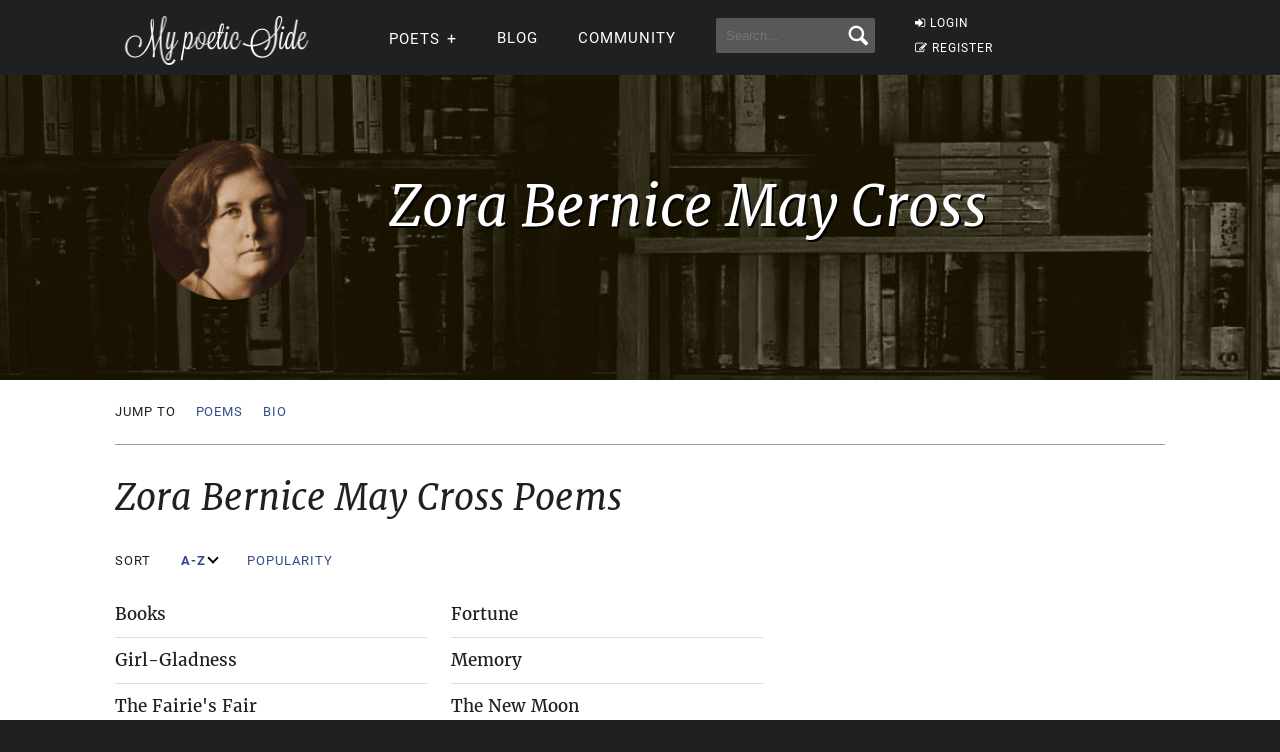

--- FILE ---
content_type: text/html; charset=utf-8
request_url: https://www.google.com/recaptcha/api2/aframe
body_size: 268
content:
<!DOCTYPE HTML><html><head><meta http-equiv="content-type" content="text/html; charset=UTF-8"></head><body><script nonce="rPzbYVBVbEA4PXylawk7VA">/** Anti-fraud and anti-abuse applications only. See google.com/recaptcha */ try{var clients={'sodar':'https://pagead2.googlesyndication.com/pagead/sodar?'};window.addEventListener("message",function(a){try{if(a.source===window.parent){var b=JSON.parse(a.data);var c=clients[b['id']];if(c){var d=document.createElement('img');d.src=c+b['params']+'&rc='+(localStorage.getItem("rc::a")?sessionStorage.getItem("rc::b"):"");window.document.body.appendChild(d);sessionStorage.setItem("rc::e",parseInt(sessionStorage.getItem("rc::e")||0)+1);localStorage.setItem("rc::h",'1768717783924');}}}catch(b){}});window.parent.postMessage("_grecaptcha_ready", "*");}catch(b){}</script></body></html>

--- FILE ---
content_type: application/javascript; charset=utf-8
request_url: https://fundingchoicesmessages.google.com/f/AGSKWxUlmfV_PcyFSysCFf2ffORU9pYpBELnVmuo_7WQRO3dhbKG9QpUqvtbozqAU2GLXwGyUCJ3PlG0HhR7UTtMkHyRh8jYCTgI9SMrdQ_stbKsTPcIULivHGfmvHDKz5ztF4YQ79VvbDeaFMa7DSQUrD6xLw7zpIq0Bb4tK9AVR3pE2MXfPL-h1w0KaLAv/_/advertisement2./doubleclickads./adsrotate1right./ad_text__loader_adv-
body_size: -1294
content:
window['6cf757f3-bc2b-43ff-98ad-2c78d739b977'] = true;